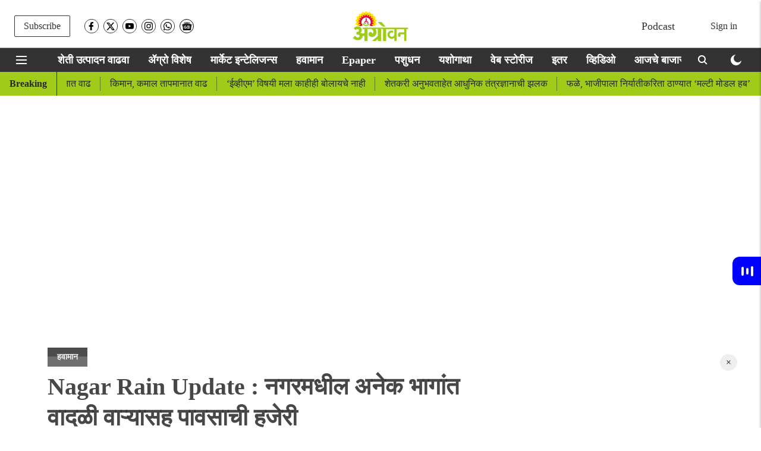

--- FILE ---
content_type: text/html; charset=utf-8
request_url: https://www.google.com/recaptcha/api2/aframe
body_size: 266
content:
<!DOCTYPE HTML><html><head><meta http-equiv="content-type" content="text/html; charset=UTF-8"></head><body><script nonce="UNv4eJCsZH_EXjNF0Ds7Ug">/** Anti-fraud and anti-abuse applications only. See google.com/recaptcha */ try{var clients={'sodar':'https://pagead2.googlesyndication.com/pagead/sodar?'};window.addEventListener("message",function(a){try{if(a.source===window.parent){var b=JSON.parse(a.data);var c=clients[b['id']];if(c){var d=document.createElement('img');d.src=c+b['params']+'&rc='+(localStorage.getItem("rc::a")?sessionStorage.getItem("rc::b"):"");window.document.body.appendChild(d);sessionStorage.setItem("rc::e",parseInt(sessionStorage.getItem("rc::e")||0)+1);localStorage.setItem("rc::h",'1768739393847');}}}catch(b){}});window.parent.postMessage("_grecaptcha_ready", "*");}catch(b){}</script></body></html>

--- FILE ---
content_type: application/javascript; charset=utf-8
request_url: https://fundingchoicesmessages.google.com/f/AGSKWxWOrLDxnYjQgpuAChimI0jBEUZq_GrIbkDQdpAwL95O_HNdwWEKE2-lnF9nGwCEqMpLN4nxtAvI7i1tTRAXJ8LPiRsBlzB6WgOLsA4yH84hhcuXcT4cZzeX-cWRVELBOZUoOgGEfg==?fccs=W251bGwsbnVsbCxudWxsLG51bGwsbnVsbCxudWxsLFsxNzY4NzM5MzkyLDI1MTAwMDAwMF0sbnVsbCxudWxsLG51bGwsW251bGwsWzcsNiwxMCw5XSxudWxsLDIsbnVsbCwiZW4iLG51bGwsbnVsbCxudWxsLG51bGwsbnVsbCwxXSwiaHR0cHM6Ly9hZ3Jvd29uLmVzYWthbC5jb20vd2VhdGhlci1uZXdzL3JhaW4taW4tbmFnYXItZGlzdHJpY3QtcmFpbi11cGRhdGUiLG51bGwsW1s4LCJNOWxrelVhWkRzZyJdLFs5LCJlbi1VUyJdLFsxOSwiMiJdLFsyNCwiIl0sWzI5LCJmYWxzZSJdXV0
body_size: 223
content:
if (typeof __googlefc.fcKernelManager.run === 'function') {"use strict";this.default_ContributorServingResponseClientJs=this.default_ContributorServingResponseClientJs||{};(function(_){var window=this;
try{
var np=function(a){this.A=_.t(a)};_.u(np,_.J);var op=function(a){this.A=_.t(a)};_.u(op,_.J);op.prototype.getWhitelistStatus=function(){return _.F(this,2)};var pp=function(a){this.A=_.t(a)};_.u(pp,_.J);var qp=_.Zc(pp),rp=function(a,b,c){this.B=a;this.j=_.A(b,np,1);this.l=_.A(b,_.Nk,3);this.F=_.A(b,op,4);a=this.B.location.hostname;this.D=_.Dg(this.j,2)&&_.O(this.j,2)!==""?_.O(this.j,2):a;a=new _.Og(_.Ok(this.l));this.C=new _.bh(_.q.document,this.D,a);this.console=null;this.o=new _.jp(this.B,c,a)};
rp.prototype.run=function(){if(_.O(this.j,3)){var a=this.C,b=_.O(this.j,3),c=_.dh(a),d=new _.Ug;b=_.fg(d,1,b);c=_.C(c,1,b);_.hh(a,c)}else _.eh(this.C,"FCNEC");_.lp(this.o,_.A(this.l,_.Ae,1),this.l.getDefaultConsentRevocationText(),this.l.getDefaultConsentRevocationCloseText(),this.l.getDefaultConsentRevocationAttestationText(),this.D);_.mp(this.o,_.F(this.F,1),this.F.getWhitelistStatus());var e;a=(e=this.B.googlefc)==null?void 0:e.__executeManualDeployment;a!==void 0&&typeof a==="function"&&_.Qo(this.o.G,
"manualDeploymentApi")};var sp=function(){};sp.prototype.run=function(a,b,c){var d;return _.v(function(e){d=qp(b);(new rp(a,d,c)).run();return e.return({})})};_.Rk(7,new sp);
}catch(e){_._DumpException(e)}
}).call(this,this.default_ContributorServingResponseClientJs);
// Google Inc.

//# sourceURL=/_/mss/boq-content-ads-contributor/_/js/k=boq-content-ads-contributor.ContributorServingResponseClientJs.en_US.M9lkzUaZDsg.es5.O/d=1/exm=ad_blocking_detection_executable,kernel_loader,loader_js_executable,web_iab_tcf_v2_signal_executable,web_iab_us_states_signal_executable/ed=1/rs=AJlcJMzanTQvnnVdXXtZinnKRQ21NfsPog/m=cookie_refresh_executable
__googlefc.fcKernelManager.run('\x5b\x5b\x5b7,\x22\x5b\x5bnull,\\\x22esakal.com\\\x22,\\\x22AKsRol-Mf62w9z7QCttkzp0Am9dWYFR_5gbpANn1wkJmRV8Da1Q9RCPE4Z3g6uZhxJOt94Uuk5uCOqjmIhjU8x_AhlIidSIH-RMpzFVxahJus_wYIRlh8r7PsGmIvwy7tq2mWSMNW_d_fxPvJPavY6Fc4ZuYsYyEWA\\\\u003d\\\\u003d\\\x22\x5d,null,\x5b\x5bnull,null,null,\\\x22https:\/\/fundingchoicesmessages.google.com\/f\/AGSKWxWMDY9kYqTNhDomUcumw8af1UPzGzIIxLVXb08ebq28ny5JzTbON8mJtHnMCwOaUC27RDKupenNEIL91FA8VzoFXS8MkOizUkufYI9xVAIIRCvWxbxVIHkIff9S3g4VJMIHXdMK2A\\\\u003d\\\\u003d\\\x22\x5d,null,null,\x5bnull,null,null,\\\x22https:\/\/fundingchoicesmessages.google.com\/el\/AGSKWxVXfhOTjtYKFU0UAKKRHIq0eAw1pLf8b5SgJNZiQpUawM3pxYdg0pi8sWUM4mmFsTj064cFJc-uwbjXv_hP_kIXE9KV0gLaXX1CaZ-L-z9ZqMBuw2mCgh8u2GPfgQVphXA9Ga-Xkw\\\\u003d\\\\u003d\\\x22\x5d,null,\x5bnull,\x5b7,6,10,9\x5d,null,2,null,\\\x22en\\\x22,null,null,null,null,null,1\x5d,null,\\\x22Privacy and cookie settings\\\x22,\\\x22Close\\\x22,null,null,null,\\\x22Managed by Google. Complies with IAB TCF. CMP ID: 300\\\x22\x5d,\x5b3,1\x5d\x5d\x22\x5d\x5d,\x5bnull,null,null,\x22https:\/\/fundingchoicesmessages.google.com\/f\/AGSKWxVZqe1diCHzsLkd9pyQDFo5ttYTHafZLkv7bqwCfz9R71TsUc6zGoEMYUxQHAc50xDe4Yn0gN0itcNU6_gDIphpPA1Uv63ALHIJlhIGRbwJqh7plccTOZI0f4Hv__CuqKTsYb-5nw\\u003d\\u003d\x22\x5d\x5d');}

--- FILE ---
content_type: application/javascript; charset=utf-8
request_url: https://fundingchoicesmessages.google.com/f/AGSKWxXad71Z9c8Md3gVFdLO21Hse6fF3WUrfQSiYnEFMDlvTawccnsoKnkfiD07kniqXiHrIdbXZBt4dnyIWZ3AHZEHWEgUwDW7NeFYDd5VJfLsZvwVD_EzxprjRgDETZkac8mHdoBOkvY7DB2QPz6_H3JZMOoq3QZMbPhvd6BbZ-5-Vb9uosGXQavaN2Qc/_/advertisements.-468-60./ad/player__gallery_ads./inc/ad.
body_size: -1290
content:
window['ba3e7705-e056-4082-b475-004584480884'] = true;

--- FILE ---
content_type: text/plain;charset=UTF-8
request_url: https://adgebra.co.in/ocean/articles?url=agrowon.esakal.com
body_size: 6494
content:
{"oceanArticles":[{"url":"https://agrowon.esakal.com/agro-special/excess-rain-damages-fodder-crops-yet-supply-adequate-sai29?utm_source\u003dOcean\u0026utm_medium\u003dRS\u0026utm_campaign\u003dadgebra","imgurl":"https://media.assettype.com/agrowon/2026-01-09/ps0y98ps/agrowon2025-11-259b9u44gloat-fodder.avif","title":"Livestock+Fodder%3A+%E0%A4%AE%E0%A4%BE%E0%A4%B3%E0%A4%B0%E0%A4%BE%E0%A4%A8%E0%A4%BE%E0%A4%A4+%E0%A4%9A%E0%A4%BE%E0%A4%B0%E0%A4%BE+%E0%A4%B8%E0%A4%82%E0%A4%AA%E0%A4%B2%E0%A4%BE","impressionTracker":"","clickTracker":"https://adgebra.co.in/clicktracker/article?articleUrl\u003dhttps%253A%252F%252Fagrowon.esakal.com%252Fagro-special%252Fexcess-rain-damages-fodder-crops-yet-supply-adequate-sai29%253Futm_source%253DOcean%2526utm_medium%253DRS%2526utm_campaign%253Dadgebra"},{"url":"https://agrowon.esakal.com/agro-special/mahajan-familys-143-acre-model-farm-excels-in-export-grade-banana-production-sai29?utm_source\u003dOcean\u0026utm_medium\u003dRS\u0026utm_campaign\u003dadgebra","imgurl":"https://media.assettype.com/agrowon/2026-01-08/k6mvtlcy/Roshan-720-x-1280-px-1280-x-720-px-720-x-1280-px-1280-x-720-px-720-x-1280-px-720-x-1280-px-1280-x-720-px-720-x-1280-px-1280-x-720-px-1280-x-720-px-1280-x-720-px-1280-x-720-4.jpg","title":"Banana+Farming%3A+%E0%A4%A8%E0%A4%BF%E0%A4%B8%E0%A4%B5%E0%A4%A3%E0%A5%80%E0%A4%9A%E0%A5%8D%E0%A4%AF%E0%A4%BE+%E0%A4%85%E0%A4%B5%E0%A4%B8%E0%A5%8D%E0%A4%A5%E0%A5%87%E0%A4%A4%E0%A5%80%E0%A4%B2+%E0%A4%AC%E0%A4%BE%E0%A4%97%E0%A5%87%E0%A4%A4+%E0%A4%95%E0%A5%87%E0%A4%B3%E0%A5%80%E0%A4%9A%E0%A4%BE+%E0%A4%86%E0%A4%95%E0%A4%BE%E0%A4%B0%2C+...","impressionTracker":"","clickTracker":"https://adgebra.co.in/clicktracker/article?articleUrl\u003dhttps%253A%252F%252Fagrowon.esakal.com%252Fagro-special%252Fmahajan-familys-143-acre-model-farm-excels-in-export-grade-banana-production-sai29%253Futm_source%253DOcean%2526utm_medium%253DRS%2526utm_campaign%253Dadgebra"},{"url":"https://agrowon.esakal.com/sampadkiya/madhav-gadgils-vision-of-balanced-development-is-more-relevant-than-ever-sai29?utm_source\u003dOcean\u0026utm_medium\u003dRS\u0026utm_campaign\u003dadgebra","imgurl":"https://media.assettype.com/agrowon/2026-01-09/11mghu3b/Untitled-720-x-1280-px-1280-x-720-px-720-x-1280-px-1200-x-675-px-1280-x-720-px-2026-01-09T070403.843.jpg","title":"Madhav+Gadgil+Passes+Away%3A+%E0%A4%B5%E0%A4%BF%E0%A4%B5%E0%A5%87%E0%A4%95%E0%A4%BE%E0%A4%9A%E0%A4%BE+%E0%A4%B8%E0%A5%8D%E0%A4%B5%E0%A4%B0+%E0%A4%B2%E0%A5%8B%E0%A4%AA%E0%A4%B2%E0%A4%BE","impressionTracker":"","clickTracker":"https://adgebra.co.in/clicktracker/article?articleUrl\u003dhttps%253A%252F%252Fagrowon.esakal.com%252Fsampadkiya%252Fmadhav-gadgils-vision-of-balanced-development-is-more-relevant-than-ever-sai29%253Futm_source%253DOcean%2526utm_medium%253DRS%2526utm_campaign%253Dadgebra"},{"url":"https://agrowon.esakal.com/agro-special/natural-farming-mission-expands-across-jalana-sai29?utm_source\u003dOcean\u0026utm_medium\u003dRS\u0026utm_campaign\u003dadgebra","imgurl":"https://media.assettype.com/agrowon/2026-01-09/pfcofrg4/Agriculture-2026-01-09T125154.533.jpg","title":"Natural+Farming%3A+%E0%A4%9C%E0%A4%BE%E0%A4%B2%E0%A4%A8%E0%A4%BE+%E0%A4%9C%E0%A4%BF%E0%A4%B2%E0%A5%8D%E0%A4%B9%E0%A5%8D%E0%A4%AF%E0%A4%BE%E0%A4%A4+%E0%A5%A8%E0%A5%AD%E0%A5%A6%E0%A5%A6+%E0%A4%B9%E0%A5%87%E0%A4%95%E0%A5%8D%E0%A4%9F%E0%A4%B0%E0%A4%B5%E0%A4%B0+%E0%A4%A8%E0%A5%88%E0%A4%B8%E0%A4%B0%E0%A5%8D%E0%A4%97%E0%A4%BF%E0%A4%95+%E0%A4%B6%E0%A5%87%E0%A4%A4%E0%A5%80","impressionTracker":"","clickTracker":"https://adgebra.co.in/clicktracker/article?articleUrl\u003dhttps%253A%252F%252Fagrowon.esakal.com%252Fagro-special%252Fnatural-farming-mission-expands-across-jalana-sai29%253Futm_source%253DOcean%2526utm_medium%253DRS%2526utm_campaign%253Dadgebra"},{"url":"https://agrowon.esakal.com/agro-special/zilla-parishads-savitribai-phule-qualified-teacher-award-announced-abhi47?utm_source\u003dOcean\u0026utm_medium\u003dTR\u0026utm_campaign\u003dadgebra","imgurl":"https://images.assettype.com/agrowon/2022-04/c9efdfa0-cd9a-46fc-86c1-3a2fdf58fa48/OM_LOGO_WEBSITE_300X56_AGROWON.png","title":"Savitribai+Phule+Award%3A+%E0%A4%9C%E0%A4%BF%E0%A4%B2%E0%A5%8D%E0%A4%B9%E0%A4%BE+%E0%A4%AA%E0%A4%B0%E0%A4%BF%E0%A4%B7%E0%A4%A6%E0%A5%87%E0%A4%9A%E0%A5%87+%E0%A4%B8%E0%A4%BE%E0%A4%B5%E0%A4%BF%E0%A4%A4%E0%A5%8D%E0%A4%B0%E0%A5%80%E0%A4%AC%E0%A4%BE%E0%A4%88+%E0%A4%AB%E0%A5%81%E0%A4%B2%E0%A5%87+...","impressionTracker":"","clickTracker":"https://adgebra.co.in/clicktracker/article?articleUrl\u003dhttps%253A%252F%252Fagrowon.esakal.com%252Fagro-special%252Fzilla-parishads-savitribai-phule-qualified-teacher-award-announced-abhi47%253Futm_source%253DOcean%2526utm_medium%253DTR%2526utm_campaign%253Dadgebra"},{"url":"https://agrowon.esakal.com/agro-special/adopt-new-crop-systems-to-increase-farm-income-arif-shah-sai29?utm_source\u003dOcean\u0026utm_medium\u003dRS\u0026utm_campaign\u003dadgebra","imgurl":"https://media.assettype.com/agrowon/2026-01-09/wkgfd30w/Agriculture-2026-01-09T132646.092.jpg","title":"Chia+Seeds%3A+%E0%A4%9A%E0%A4%BF%E0%A4%AF%E0%A4%BE+%E0%A4%B8%E0%A5%80%E0%A4%A1+%E0%A4%AA%E0%A4%A6%E0%A4%BE%E0%A4%B0%E0%A5%8D%E0%A4%A5+%E0%A4%86%E0%A4%B9%E0%A4%BE%E0%A4%B0%E0%A4%BE%E0%A4%A4+%E0%A4%B8%E0%A4%AE%E0%A4%BE%E0%A4%B5%E0%A4%BF%E0%A4%B7%E0%A5%8D%E0%A4%9F+%E0%A4%95%E0%A4%B0%E0%A4%BE%3B+%E0%A4%86%E0%A4%B0%E0%A4%BF%E0%A4%AB+%E0%A4%B6%E0%A4%B9%E0%A4%BE","impressionTracker":"","clickTracker":"https://adgebra.co.in/clicktracker/article?articleUrl\u003dhttps%253A%252F%252Fagrowon.esakal.com%252Fagro-special%252Fadopt-new-crop-systems-to-increase-farm-income-arif-shah-sai29%253Futm_source%253DOcean%2526utm_medium%253DRS%2526utm_campaign%253Dadgebra"},{"url":"https://agrowon.esakal.com/agro-special/cpims-signature-campaign-to-run-nashik-pune-railway-on-old-route-abhi47?utm_source\u003dOcean\u0026utm_medium\u003dRS\u0026utm_campaign\u003dadgebra","imgurl":"https://media.assettype.com/agrowon/2025-12-05/snwicx9k/Roshan-720-x-1280-px-1280-x-720-px-720-x-1280-px-1280-x-720-px-720-x-1280-px-720-x-1280-px-1280-x-720-px-720-x-1280-px-1280-x-720-px-1280-x-720-px-1280-x-720-px-1280-x-720-25.jpg","title":"Nashik+Pune+Rail%3A+%E0%A4%A8%E0%A4%BE%E0%A4%B6%E0%A4%BF%E0%A4%95+-%E0%A4%AA%E0%A5%81%E0%A4%A3%E0%A5%87+%E0%A4%B0%E0%A5%87%E0%A4%B2%E0%A5%8D%E0%A4%B5%E0%A5%87+%E0%A4%9C%E0%A5%81%E0%A4%A8%E0%A5%8D%E0%A4%AF%E0%A4%BE+...","impressionTracker":"","clickTracker":"https://adgebra.co.in/clicktracker/article?articleUrl\u003dhttps%253A%252F%252Fagrowon.esakal.com%252Fagro-special%252Fcpims-signature-campaign-to-run-nashik-pune-railway-on-old-route-abhi47%253Futm_source%253DOcean%2526utm_medium%253DRS%2526utm_campaign%253Dadgebra"},{"url":"https://agrowon.esakal.com/agro-special/five-progressive-farmers-included-in-farm-and-paanand-roads-scheme-committee-ds98?utm_source\u003dOcean\u0026utm_medium\u003dRS\u0026utm_campaign\u003dadgebra","imgurl":"https://media.assettype.com/agrowon/2025-05-05/8sdf9vs8/%E0%A4%B8%E0%A4%95-2025-05-05T190841.934.jpg","title":"Shet+Raste+GR+%3A+%E0%A4%B6%E0%A5%87%E0%A4%A4+%E0%A4%86%E0%A4%A3%E0%A4%BF+%E0%A4%AA%E0%A4%BE%E0%A4%A3%E0%A4%82%E0%A4%A6+%E0%A4%B0%E0%A4%B8%E0%A5%8D%E0%A4%A4%E0%A5%87+%E0%A4%AF%E0%A5%8B%E0%A4%9C%E0%A4%A8%E0%A5%87%E0%A4%9A%E0%A5%8D%E0%A4%AF%E0%A4%BE+%E0%A4%B8%E0%A4%AE%E0%A4%BF%E0%A4%A4%E0%A5%80%E0%A4%A4+%E0%A4%AA%E0%A4%BE%E0%A4%9A+...","impressionTracker":"","clickTracker":"https://adgebra.co.in/clicktracker/article?articleUrl\u003dhttps%253A%252F%252Fagrowon.esakal.com%252Fagro-special%252Ffive-progressive-farmers-included-in-farm-and-paanand-roads-scheme-committee-ds98%253Futm_source%253DOcean%2526utm_medium%253DRS%2526utm_campaign%253Dadgebra"},{"url":"https://agrowon.esakal.com/agro-special/bismil-sugarcane-variety-approved-four-states-ddb79?utm_source\u003dOcean\u0026utm_medium\u003dRS\u0026utm_campaign\u003dadgebra","imgurl":"https://media.assettype.com/agrowon/2026-01-09/mnuoyl0p/Copy-of-Copy-of-Roshan-720-x-1280-px-1280-x-720-px-720-x-1280-px-1280-x-720-px-720-x-1280-px-720-x-1280-px-1280-x-720-px-720-x-1280-px-1280-x-720-px-1280-x-720-px-1280-2026-01-09T114934.331.jpg","title":"New+Sugarcane+Variety%3A+%E0%A4%A8%E0%A4%B5%E0%A5%87+%E0%A4%8A%E0%A4%B8+%E0%A4%B5%E0%A4%BE%E0%A4%A3+%27%E0%A4%AC%E0%A4%BF%E0%A4%B8%E0%A5%8D%E0%A4%AE%E0%A4%BF%E0%A4%B2%27%E0%A4%9A%E0%A5%8D%E0%A4%AF%E0%A4%BE+%E0%A4%86%E0%A4%A3%E0%A4%96%E0%A5%80+%E0%A5%AA+...","impressionTracker":"","clickTracker":"https://adgebra.co.in/clicktracker/article?articleUrl\u003dhttps%253A%252F%252Fagrowon.esakal.com%252Fagro-special%252Fbismil-sugarcane-variety-approved-four-states-ddb79%253Futm_source%253DOcean%2526utm_medium%253DRS%2526utm_campaign%253Dadgebra"},{"url":"https://agrowon.esakal.com/agro-special/chickpea-dominates-rabi-season-in-jalgaon-sai29?utm_source\u003dOcean\u0026utm_medium\u003dRS\u0026utm_campaign\u003dadgebra","imgurl":"https://media.assettype.com/agrowon/2026-01-09/ebo2ydks/Agriculture-2026-01-09T142821.152.jpg","title":"Chickpea+Cultivation%3A+%E0%A4%9C%E0%A4%B3%E0%A4%97%E0%A4%BE%E0%A4%B5+%E0%A4%9C%E0%A4%BF%E0%A4%B2%E0%A5%8D%E0%A4%B9%E0%A5%8D%E0%A4%AF%E0%A4%BE%E0%A4%A4+%E0%A4%B9%E0%A4%B0%E0%A4%AD%E0%A4%B0%E0%A4%BE+%E0%A4%95%E0%A5%8D%E0%A4%B7%E0%A5%87%E0%A4%A4%E0%A5%8D%E0%A4%B0%E0%A4%BE%E0%A4%A4+%E0%A4%B5%E0%A4%BE%E0%A4%A2","impressionTracker":"","clickTracker":"https://adgebra.co.in/clicktracker/article?articleUrl\u003dhttps%253A%252F%252Fagrowon.esakal.com%252Fagro-special%252Fchickpea-dominates-rabi-season-in-jalgaon-sai29%253Futm_source%253DOcean%2526utm_medium%253DRS%2526utm_campaign%253Dadgebra"},{"url":"https://agrowon.esakal.com/market-intelligence/market-bulletin/soybean-prices-improve-cotton-prices-increase-millet-remains-stable-demand-for-garlic-increases-cucumbers-rise-rat16?utm_source\u003dOcean\u0026utm_medium\u003dRS\u0026utm_campaign\u003dadgebra","imgurl":"https://media.assettype.com/agrowon/2026-01-09/vi21hgd4/Roshan-720-x-1280-px-1280-x-720-px-720-x-1280-px-1280-x-720-px-720-x-1280-px-720-x-1280-px-1280-x-720-px-720-x-1280-px-1280-x-720-px-1280-x-720-px-1280-x-720-px-1280-x-720-3.jpg","title":"Agrowon+Podcast%3A+%E0%A4%B8%E0%A5%8B%E0%A4%AF%E0%A4%BE%E0%A4%AC%E0%A5%80%E0%A4%A8+%E0%A4%A6%E0%A4%B0%E0%A4%BE%E0%A4%A4+%E0%A4%B8%E0%A5%81%E0%A4%A7%E0%A4%BE%E0%A4%B0%E0%A4%A3%E0%A4%BE%3B+%E0%A4%95%E0%A4%BE%E0%A4%AA%E0%A4%B8%E0%A4%BE%E0%A4%9A%E0%A5%87+%E0%A4%AD%E0%A4%BE%E0%A4%B5+%E0%A4%B5%E0%A4%BE%E0%A4%A2%E0%A4%B2%E0%A5%87%2C+...","impressionTracker":"","clickTracker":"https://adgebra.co.in/clicktracker/article?articleUrl\u003dhttps%253A%252F%252Fagrowon.esakal.com%252Fmarket-intelligence%252Fmarket-bulletin%252Fsoybean-prices-improve-cotton-prices-increase-millet-remains-stable-demand-for-garlic-increases-cucumbers-rise-rat16%253Futm_source%253DOcean%2526utm_medium%253DRS%2526utm_campaign%253Dadgebra"},{"url":"https://agrowon.esakal.com/agro-special/compensation-assured-for-heavy-rain-victims-in-jat-abhi47?utm_source\u003dOcean\u0026utm_medium\u003dRS\u0026utm_campaign\u003dadgebra","imgurl":"https://media.assettype.com/agrowon/2025-11-15/mqibkpqx/WhatsApp-Image-2025-11-15-at-10.05.07-AM.jpeg","title":"Crop+Damage+Compensation%3A+%E0%A4%9C%E0%A4%A4%E0%A4%AE%E0%A4%A7%E0%A5%80%E0%A4%B2+%E0%A4%85%E0%A4%A4%E0%A4%BF%E0%A4%B5%E0%A5%83%E0%A4%B7%E0%A5%8D%E0%A4%9F%E0%A4%BF%E0%A4%97%E0%A5%8D%E0%A4%B0%E0%A4%B8%E0%A5%8D%E0%A4%A4%E0%A4%BE%E0%A4%82%E0%A4%A8%E0%A4%BE+...","impressionTracker":"","clickTracker":"https://adgebra.co.in/clicktracker/article?articleUrl\u003dhttps%253A%252F%252Fagrowon.esakal.com%252Fagro-special%252Fcompensation-assured-for-heavy-rain-victims-in-jat-abhi47%253Futm_source%253DOcean%2526utm_medium%253DRS%2526utm_campaign%253Dadgebra"},{"url":"https://agrowon.esakal.com/ampstories/web-stories/remove-crayon-marks-from-walls-cleaning-tips-aak11?utm_source\u003dOcean\u0026utm_medium\u003dRS\u0026utm_campaign\u003dadgebra","imgurl":"https://media.assettype.com/agrowon/2026-01-08/mv332c3b/7.jpg","title":"Wall+Cleaning+Tips+%3A+%27%E0%A4%AF%E0%A4%BE%27+%E0%A4%B8%E0%A5%8B%E0%A4%AA%E0%A5%8D%E0%A4%AF%E0%A4%BE+%E0%A4%9F%E0%A4%BF%E0%A4%AA%E0%A5%8D%E0%A4%B8%E0%A4%A8%E0%A5%87+%E0%A4%95%E0%A4%BE%E0%A4%A2%E0%A4%BE+%E0%A4%AD%E0%A4%BF%E0%A4%82%E0%A4%A4%E0%A5%80%E0%A4%B5%E0%A4%B0+%E0%A4%B2%E0%A4%B9%E0%A4%BE%E0%A4%A8+...","impressionTracker":"","clickTracker":"https://adgebra.co.in/clicktracker/article?articleUrl\u003dhttps%253A%252F%252Fagrowon.esakal.com%252Fampstories%252Fweb-stories%252Fremove-crayon-marks-from-walls-cleaning-tips-aak11%253Futm_source%253DOcean%2526utm_medium%253DRS%2526utm_campaign%253Dadgebra"},{"url":"https://agrowon.esakal.com/ampstories/web-stories/dream-fulfillment-goal-setting-motivation-lifestyle-tips-aak11?utm_source\u003dOcean\u0026utm_medium\u003dRS\u0026utm_campaign\u003dadgebra","imgurl":"https://media.assettype.com/agrowon/2025-06-22/jolrb0vx/2.jpg","title":"Lifestyle+Tips+%3A+%E0%A4%86%E0%A4%AA%E0%A4%B2%E0%A5%80+%E0%A4%B8%E0%A5%8D%E0%A4%B5%E0%A4%AA%E0%A5%8D%E0%A4%A8+%E0%A4%AA%E0%A5%82%E0%A4%B0%E0%A5%8D%E0%A4%A3+%E0%A4%A8+%E0%A4%B9%E0%A5%8B%E0%A4%A3%E0%A5%8D%E0%A4%AF%E0%A4%BE%E0%A4%AE%E0%A4%BE%E0%A4%97%E0%A4%9A%E0%A4%82+%E0%A4%95%E0%A4%BE%E0%A4%B0%E0%A4%A3+%E0%A4%95%E0%A4%BE%E0%A4%AF%3F","impressionTracker":"","clickTracker":"https://adgebra.co.in/clicktracker/article?articleUrl\u003dhttps%253A%252F%252Fagrowon.esakal.com%252Fampstories%252Fweb-stories%252Fdream-fulfillment-goal-setting-motivation-lifestyle-tips-aak11%253Futm_source%253DOcean%2526utm_medium%253DRS%2526utm_campaign%253Dadgebra"},{"url":"https://agrowon.esakal.com/agro-special/market-for-rural-products-through-e-marketplace-abhi47?utm_source\u003dOcean\u0026utm_medium\u003dRS\u0026utm_campaign\u003dadgebra","imgurl":"https://media.assettype.com/agrowon/2026-01-08/u0m68dne/Agriculture-2026-01-08T104509.258.jpg","title":"Women+Empowerment%3A+%E0%A4%88-%E0%A4%AE%E0%A4%BE%E0%A4%B0%E0%A5%8D%E0%A4%95%E0%A5%87%E0%A4%9F%E0%A4%A6%E0%A5%8D%E0%A4%B5%E0%A4%BE%E0%A4%B0%E0%A5%87+%E0%A4%97%E0%A5%8D%E0%A4%B0%E0%A4%BE%E0%A4%AE%E0%A5%80%E0%A4%A3+%E0%A4%89%E0%A4%A4%E0%A5%8D%E0%A4%AA%E0%A4%BE%E0%A4%A6%E0%A4%A8%E0%A4%BE%E0%A4%82%E0%A4%A8%E0%A4%BE+...","impressionTracker":"","clickTracker":"https://adgebra.co.in/clicktracker/article?articleUrl\u003dhttps%253A%252F%252Fagrowon.esakal.com%252Fagro-special%252Fmarket-for-rural-products-through-e-marketplace-abhi47%253Futm_source%253DOcean%2526utm_medium%253DRS%2526utm_campaign%253Dadgebra"},{"url":"https://agrowon.esakal.com/agro-special/right-to-public-services-act-safeguards-citizens-rights-sai29?utm_source\u003dOcean\u0026utm_medium\u003dRS\u0026utm_campaign\u003dadgebra","imgurl":"https://media.assettype.com/agrowon/2026-01-09/8g6xo7zk/Agriculture-2026-01-09T172855.052.jpg","title":"Good+Governance%3A+%E0%A4%9C%E0%A4%A8%E0%A4%A4%E0%A5%87%E0%A4%B2%E0%A4%BE+%E0%A4%AA%E0%A4%BE%E0%A4%B0%E0%A4%A6%E0%A4%B0%E0%A5%8D%E0%A4%B6%E0%A4%95%E0%A4%AA%E0%A4%A3%E0%A5%87%2C+%E0%A4%B5%E0%A4%BF%E0%A4%B9%E0%A4%BF%E0%A4%A4+%E0%A4%95%E0%A4%BE%E0%A4%B2%E0%A4%AE%E0%A4%B0%E0%A5%8D%E0%A4%AF%E0%A4%BE%E0%A4%A6%E0%A5%87%E0%A4%A4+%E0%A4%B8%E0%A5%87%E0%A4%B5%E0%A4%BE+...","impressionTracker":"","clickTracker":"https://adgebra.co.in/clicktracker/article?articleUrl\u003dhttps%253A%252F%252Fagrowon.esakal.com%252Fagro-special%252Fright-to-public-services-act-safeguards-citizens-rights-sai29%253Futm_source%253DOcean%2526utm_medium%253DRS%2526utm_campaign%253Dadgebra"},{"url":"https://agrowon.esakal.com/market-intelligence/bangladesh-considers-1020-duty-on-indian-yarn-exporters-worried-sai29?utm_source\u003dOcean\u0026utm_medium\u003dRS\u0026utm_campaign\u003dadgebra","imgurl":"https://media.assettype.com/agrowon/2026-01-08/ipukqrvg/Roshan-720-x-1280-px-1280-x-720-px-720-x-1280-px-1280-x-720-px-720-x-1280-px-720-x-1280-px-1280-x-720-px-720-x-1280-px-1280-x-720-px-1280-x-720-px-1280-x-720-px-1280-x-720-6.jpg","title":"Cotton+Rate%3A+%E0%A4%95%E0%A4%BE%E0%A4%AA%E0%A5%82%E0%A4%B8+%E0%A4%89%E0%A4%A4%E0%A5%8D%E0%A4%AA%E0%A4%BE%E0%A4%A6%E0%A4%95%E0%A4%BE%E0%A4%82%E0%A4%A8%E0%A4%BE+%E0%A4%AC%E0%A4%BE%E0%A4%82%E0%A4%97%E0%A4%B2%E0%A4%BE%E0%A4%A6%E0%A5%87%E0%A4%B6+%E0%A4%9D%E0%A4%9F%E0%A4%95%E0%A4%BE+%E0%A4%A6%E0%A5%87%E0%A4%A3%E0%A4%BE%E0%A4%B0%3F+...","impressionTracker":"","clickTracker":"https://adgebra.co.in/clicktracker/article?articleUrl\u003dhttps%253A%252F%252Fagrowon.esakal.com%252Fmarket-intelligence%252Fbangladesh-considers-1020-duty-on-indian-yarn-exporters-worried-sai29%253Futm_source%253DOcean%2526utm_medium%253DRS%2526utm_campaign%253Dadgebra"},{"url":"https://agrowon.esakal.com/agro-special/animal-husbandry-plans-have-been-stalled-for-a-few-months-abhi47?utm_source\u003dOcean\u0026utm_medium\u003dRS\u0026utm_campaign\u003dadgebra","imgurl":"https://media.assettype.com/agrowon/2026-01-08/9sbmqd7r/Agriculture-2026-01-08T115702.247.jpg","title":"Livestock+Development+Schemes%3A+%E2%80%98%E0%A4%AA%E0%A4%B6%E0%A5%81%E0%A4%B8%E0%A4%82%E0%A4%B5%E0%A4%B0%E0%A5%8D%E0%A4%A7%E0%A4%A8%E2%80%99%E0%A4%9A%E0%A5%8D%E2%80%8D%E0%A4%AF%E0%A4%BE+%E0%A4%AF%E0%A5%8B%E0%A4%9C%E0%A4%A8%E0%A4%BE+%E0%A4%95%E0%A4%BE%E0%A4%B9%E0%A5%80+...","impressionTracker":"","clickTracker":"https://adgebra.co.in/clicktracker/article?articleUrl\u003dhttps%253A%252F%252Fagrowon.esakal.com%252Fagro-special%252Fanimal-husbandry-plans-have-been-stalled-for-a-few-months-abhi47%253Futm_source%253DOcean%2526utm_medium%253DRS%2526utm_campaign%253Dadgebra"},{"url":"https://agrowon.esakal.com/video/what-decision-will-bangladesh-take-as-india-largest-cotton-yarn-buyer?utm_source\u003dOcean\u0026utm_medium\u003dRS\u0026utm_campaign\u003dadgebra","imgurl":"https://media.assettype.com/agrowon/2026-01-09/5ftbzxxa/8PM-Intelligence-2026-01-09T112856.309.jpg","title":"Cotton+Rate%3A+%E0%A4%AD%E0%A4%BE%E0%A4%B0%E0%A4%A4%E0%A4%BE%E0%A4%9A%E0%A5%8D%E0%A4%AF%E0%A4%BE+%E0%A4%B8%E0%A5%81%E0%A4%A4%E0%A4%BE%E0%A4%9A%E0%A4%BE+%E0%A4%AE%E0%A5%8B%E0%A4%A0%E0%A4%BE+%E0%A4%97%E0%A5%8D%E0%A4%B0%E0%A4%BE%E0%A4%B9%E0%A4%95+%E0%A4%AC%E0%A4%BE%E0%A4%82%E0%A4%97%E0%A4%B2%E0%A4%BE%E0%A4%A6%E0%A5%87%E0%A4%B6+%E0%A4%95%E0%A4%BE%E0%A4%AF+...","impressionTracker":"","clickTracker":"https://adgebra.co.in/clicktracker/article?articleUrl\u003dhttps%253A%252F%252Fagrowon.esakal.com%252Fvideo%252Fwhat-decision-will-bangladesh-take-as-india-largest-cotton-yarn-buyer%253Futm_source%253DOcean%2526utm_medium%253DRS%2526utm_campaign%253Dadgebra"},{"url":"https://agrowon.esakal.com/agro-special/100-percent-subsidy-on-certified-sesame-seeds-in-buldhana-district-sai29?utm_source\u003dOcean\u0026utm_medium\u003dRS\u0026utm_campaign\u003dadgebra","imgurl":"https://media.assettype.com/agrowon/2026-01-09/oxh643ys/agrowon2025-12-12gp0pu1soAgriculture-2025-12-12T153057.430.avif","title":"Sesame+Seed+Subsidy%3A+%E0%A4%AC%E0%A5%81%E0%A4%B2%E0%A4%A1%E0%A4%BE%E0%A4%A3%E0%A4%BE+%E0%A4%9C%E0%A4%BF%E0%A4%B2%E0%A5%8D%E0%A4%B9%E0%A5%8D%E0%A4%AF%E0%A4%BE%E0%A4%A4+%E0%A4%A4%E0%A4%BF%E0%A4%B3%E0%A4%BE%E0%A4%9A%E0%A5%87+%E0%A5%A7%E0%A5%A6%E0%A5%A6+%E0%A4%9F%E0%A4%95%E0%A5%8D%E0%A4%95%E0%A5%87+...","impressionTracker":"","clickTracker":"https://adgebra.co.in/clicktracker/article?articleUrl\u003dhttps%253A%252F%252Fagrowon.esakal.com%252Fagro-special%252F100-percent-subsidy-on-certified-sesame-seeds-in-buldhana-district-sai29%253Futm_source%253DOcean%2526utm_medium%253DRS%2526utm_campaign%253Dadgebra"},{"url":"https://agrowon.esakal.com/agro-special/raju-shetti-demands-cancellation-of-shaktipith-highway-project-sai29?utm_source\u003dOcean\u0026utm_medium\u003dRS\u0026utm_campaign\u003dadgebra","imgurl":"https://media.assettype.com/agrowon/2026-01-08/yawu7q9u/Roshan-720-x-1280-px-1280-x-720-px-720-x-1280-px-1280-x-720-px-720-x-1280-px-720-x-1280-px-1280-x-720-px-720-x-1280-px-1280-x-720-px-1280-x-720-px-1280-x-720-px-1280-x-720-20.jpg","title":"Shaktipeeth+Highway%3A+%E2%80%98%E0%A4%B6%E0%A4%95%E0%A5%8D%E0%A4%A4%E0%A4%BF%E0%A4%AA%E0%A5%80%E0%A4%A0%E2%80%99%E0%A4%B8%E0%A4%BE%E0%A4%A0%E0%A5%80+%E0%A4%9C%E0%A4%A8%E0%A4%A4%E0%A5%87%E0%A4%B5%E0%A4%B0+%E0%A4%A8%E0%A4%95%E0%A5%8B+%E0%A4%8F%E0%A4%95+%E0%A4%B2%E0%A4%BE%E0%A4%96+...","impressionTracker":"","clickTracker":"https://adgebra.co.in/clicktracker/article?articleUrl\u003dhttps%253A%252F%252Fagrowon.esakal.com%252Fagro-special%252Fraju-shetti-demands-cancellation-of-shaktipith-highway-project-sai29%253Futm_source%253DOcean%2526utm_medium%253DRS%2526utm_campaign%253Dadgebra"},{"url":"https://agrowon.esakal.com/agro-special/rabi-sowing-area-growth-634-lakh-hectares-ddb79?utm_source\u003dOcean\u0026utm_medium\u003dRS\u0026utm_campaign\u003dadgebra","imgurl":"https://media.assettype.com/agrowon/2026-01-08/n57kq1zx/Copy-of-Copy-of-Roshan-720-x-1280-px-1280-x-720-px-720-x-1280-px-1280-x-720-px-720-x-1280-px-720-x-1280-px-1280-x-720-px-720-x-1280-px-1280-x-720-px-1280-x-720-px-1280-2026-01-08T142124.425.jpg","title":"Rabi+Sowing%3A+%E0%A4%B0%E0%A4%AC%E0%A5%8D%E0%A4%AC%E0%A5%80+%E0%A4%AA%E0%A5%80%E0%A4%95+%E0%A4%AA%E0%A5%87%E0%A4%B0%E0%A4%BE+%E0%A5%AC%E0%A5%A9%E0%A5%AA+%E0%A4%B2%E0%A4%BE%E0%A4%96+%E0%A4%B9%E0%A5%87%E0%A4%95%E0%A5%8D%E0%A4%9F%E0%A4%B0%E0%A4%B5%E0%A4%B0%2C+%E0%A4%97%E0%A5%87%E0%A4%B2%E0%A5%8D%E0%A4%AF%E0%A4%BE+...","impressionTracker":"","clickTracker":"https://adgebra.co.in/clicktracker/article?articleUrl\u003dhttps%253A%252F%252Fagrowon.esakal.com%252Fagro-special%252Frabi-sowing-area-growth-634-lakh-hectares-ddb79%253Futm_source%253DOcean%2526utm_medium%253DRS%2526utm_campaign%253Dadgebra"},{"url":"https://agrowon.esakal.com/agro-special/protect-mango-flowering-for-better-yield-say-experts-sai29?utm_source\u003dOcean\u0026utm_medium\u003dRS\u0026utm_campaign\u003dadgebra","imgurl":"https://media.assettype.com/agrowon/2026-01-08/a4tumy1v/Roshan-720-x-1280-px-1280-x-720-px-720-x-1280-px-1280-x-720-px-720-x-1280-px-720-x-1280-px-1280-x-720-px-720-x-1280-px-1280-x-720-px-1280-x-720-px-1280-x-720-px-1280-x-720-17.jpg","title":"Mango+Flowering%3A+%E0%A4%86%E0%A4%82%E0%A4%AC%E0%A5%8D%E0%A4%AF%E0%A4%BE%E0%A4%9A%E0%A5%8D%E0%A4%AF%E0%A4%BE+%E0%A4%89%E0%A4%A4%E0%A5%8D%E0%A4%AA%E0%A4%BE%E0%A4%A6%E0%A4%A8%E0%A4%BE%E0%A4%B8%E0%A4%BE%E0%A4%A0%E0%A5%80+%E0%A4%AE%E0%A5%8B%E0%A4%B9%E0%A4%B0%E0%A4%BE%E0%A4%9A%E0%A5%87+%E0%A4%B8%E0%A4%82%E0%A4%B0%E0%A4%95%E0%A5%8D%E0%A4%B7%E0%A4%A3+...","impressionTracker":"","clickTracker":"https://adgebra.co.in/clicktracker/article?articleUrl\u003dhttps%253A%252F%252Fagrowon.esakal.com%252Fagro-special%252Fprotect-mango-flowering-for-better-yield-say-experts-sai29%253Futm_source%253DOcean%2526utm_medium%253DRS%2526utm_campaign%253Dadgebra"},{"url":"https://agrowon.esakal.com/agro-special/esakal-number-one-marathi-news-website-according-to-comscore-in-november-2025-rat16?utm_source\u003dOcean\u0026utm_medium\u003dRS\u0026utm_campaign\u003dadgebra","imgurl":"https://media.assettype.com/agrowon/2026-01-09/9qitoeot/Roshan-720-x-1280-px-1280-x-720-px-720-x-1280-px-1280-x-720-px-720-x-1280-px-720-x-1280-px-1280-x-720-px-720-x-1280-px-1280-x-720-px-1280-x-720-px-1280-x-720-px-1280-x-720-4.jpg","title":"E-Sakal%3A+%E0%A4%A1%E0%A4%BF%E0%A4%9C%E0%A4%BF%E0%A4%9F%E0%A4%B2+%E0%A4%AE%E0%A4%B0%E0%A4%BE%E0%A4%A0%E0%A5%80+%E0%A4%AA%E0%A4%A4%E0%A5%8D%E0%A4%B0%E0%A4%95%E0%A4%BE%E0%A4%B0%E0%A4%BF%E0%A4%A4%E0%A5%87%E0%A4%A4+%E0%A4%88-%E0%A4%B8%E0%A4%95%E0%A4%BE%E0%A4%B3+%E0%A4%AA%E0%A5%81%E0%A4%A8%E0%A5%8D%E0%A4%B9%E0%A4%BE+%E0%A4%8F%E0%A4%95%E0%A4%A6%E0%A4%BE+%E0%A4%A8%E0%A4%82%E0%A4%AC%E0%A4%B0+...","impressionTracker":"","clickTracker":"https://adgebra.co.in/clicktracker/article?articleUrl\u003dhttps%253A%252F%252Fagrowon.esakal.com%252Fagro-special%252Fesakal-number-one-marathi-news-website-according-to-comscore-in-november-2025-rat16%253Futm_source%253DOcean%2526utm_medium%253DRS%2526utm_campaign%253Dadgebra"},{"url":"https://agrowon.esakal.com/agro-special/cloud-cover-blocks-cold-wave-maharashtras-grape-belt-escapes-harsh-chill-sai29?utm_source\u003dOcean\u0026utm_medium\u003dRS\u0026utm_campaign\u003dadgebra","imgurl":"https://media.assettype.com/agrowon/2026-01-08/jbomuulp/Roshan-720-x-1280-px-1280-x-720-px-720-x-1280-px-1280-x-720-px-720-x-1280-px-720-x-1280-px-1280-x-720-px-720-x-1280-px-1280-x-720-px-1280-x-720-px-1280-x-720-px-1280-x-720-1.jpg","title":"Grape+Farming%3A+%E0%A4%B5%E0%A4%BE%E0%A4%A4%E0%A4%BE%E0%A4%B5%E0%A4%B0%E0%A4%A3%E0%A4%BE%E0%A4%A4%E0%A5%80%E0%A4%B2+%E0%A4%AC%E0%A4%A6%E0%A4%B2%E0%A4%BE%E0%A4%A8%E0%A5%81%E0%A4%B8%E0%A4%BE%E0%A4%B0+%E0%A4%A6%E0%A5%8D%E0%A4%B0%E0%A4%BE%E0%A4%95%E0%A5%8D%E0%A4%B7+%E0%A4%AC%E0%A4%BE%E0%A4%97%E0%A5%87%E0%A4%A4%E0%A5%80%E0%A4%B2+...","impressionTracker":"","clickTracker":"https://adgebra.co.in/clicktracker/article?articleUrl\u003dhttps%253A%252F%252Fagrowon.esakal.com%252Fagro-special%252Fcloud-cover-blocks-cold-wave-maharashtras-grape-belt-escapes-harsh-chill-sai29%253Futm_source%253DOcean%2526utm_medium%253DRS%2526utm_campaign%253Dadgebra"},{"url":"https://agrowon.esakal.com/agro-special/maharashtra-sugar-production-56-30-lakh-tonnes-2026-ddb79?utm_source\u003dOcean\u0026utm_medium\u003dRS\u0026utm_campaign\u003dadgebra","imgurl":"https://media.assettype.com/agrowon/2026-01-09/omllav5p/Copy-of-Copy-of-Roshan-720-x-1280-px-1280-x-720-px-720-x-1280-px-1280-x-720-px-720-x-1280-px-720-x-1280-px-1280-x-720-px-720-x-1280-px-1280-x-720-px-1280-x-720-px-1280-2026-01-09T152902.020.jpg","title":"Sugar+Production%3A+%E0%A4%B0%E0%A4%BE%E0%A4%9C%E0%A5%8D%E0%A4%AF%E0%A4%BE%E0%A4%A4%E0%A5%80%E0%A4%B2+%E0%A4%B8%E0%A4%BE%E0%A4%96%E0%A4%B0+%E0%A4%89%E0%A4%A4%E0%A5%8D%E0%A4%AA%E0%A4%BE%E0%A4%A6%E0%A4%A8+%E0%A5%AB%E0%A5%AC.%E0%A5%A9%E0%A5%A6+%E0%A4%B2%E0%A4%BE%E0%A4%96+%E0%A4%9F%E0%A4%A8%E0%A4%BE%E0%A4%82%E0%A4%B5%E0%A4%B0%2C+...","impressionTracker":"","clickTracker":"https://adgebra.co.in/clicktracker/article?articleUrl\u003dhttps%253A%252F%252Fagrowon.esakal.com%252Fagro-special%252Fmaharashtra-sugar-production-56-30-lakh-tonnes-2026-ddb79%253Futm_source%253DOcean%2526utm_medium%253DRS%2526utm_campaign%253Dadgebra"},{"url":"https://agrowon.esakal.com/agro-special/experts-suggest-moringa-based-sanitary-pads-sai29?utm_source\u003dOcean\u0026utm_medium\u003dRS\u0026utm_campaign\u003dadgebra","imgurl":"https://media.assettype.com/agrowon/2026-01-09/euftgku8/Agriculture-2026-01-09T123805.070.jpg","title":"Sanitary+Pads%3A+%E0%A4%B8%E0%A5%85%E0%A4%A8%E0%A4%BF%E0%A4%9F%E0%A4%B0%E0%A5%80+%E0%A4%AA%E0%A5%85%E0%A4%A1%E0%A4%AE%E0%A4%A7%E0%A5%8D%E0%A4%AF%E0%A5%87+%E0%A4%B6%E0%A5%87%E0%A4%B5%E0%A4%97%E0%A5%8D%E0%A4%AF%E0%A4%BE%E0%A4%9A%E0%A4%BE+%E0%A4%B5%E0%A4%BE%E0%A4%AA%E0%A4%B0+%E0%A4%A0%E0%A4%B0%E0%A5%87%E0%A4%B2+%E0%A4%97%E0%A5%81%E0%A4%A3%E0%A4%95%E0%A4%BE%E0%A4%B0%E0%A5%80","impressionTracker":"","clickTracker":"https://adgebra.co.in/clicktracker/article?articleUrl\u003dhttps%253A%252F%252Fagrowon.esakal.com%252Fagro-special%252Fexperts-suggest-moringa-based-sanitary-pads-sai29%253Futm_source%253DOcean%2526utm_medium%253DRS%2526utm_campaign%253Dadgebra"},{"url":"https://agrowon.esakal.com/agro-special/the-government-has-sought-information-about-the-farmers-who-are-in-arrears-with-kolhapur-district-bank-and-who-are-making-regular-repayments-abhi47?utm_source\u003dOcean\u0026utm_medium\u003dRS\u0026utm_campaign\u003dadgebra","imgurl":"https://media.assettype.com/agrowon/2026-01-08/8qdckokm/Agriculture-2026-01-08T094258.202.jpg","title":"Kolhapur+Cooperative+Banks%3A+%E0%A4%95%E0%A5%8B%E0%A4%B2%E0%A5%8D%E0%A4%B9%E0%A4%BE%E0%A4%AA%E0%A5%82%E0%A4%B0+%E0%A4%9C%E0%A4%BF%E0%A4%B2%E0%A5%8D%E0%A4%B9%E0%A4%BE+%E0%A4%AC%E0%A4%81%E0%A4%95%E0%A5%87%E0%A4%9A%E0%A5%8D%E0%A4%AF%E0%A4%BE+...","impressionTracker":"","clickTracker":"https://adgebra.co.in/clicktracker/article?articleUrl\u003dhttps%253A%252F%252Fagrowon.esakal.com%252Fagro-special%252Fthe-government-has-sought-information-about-the-farmers-who-are-in-arrears-with-kolhapur-district-bank-and-who-are-making-regular-repayments-abhi47%253Futm_source%253DOcean%2526utm_medium%253DRS%2526utm_campaign%253Dadgebra"},{"url":"https://agrowon.esakal.com/weather-news/cold-increased-in-many-areas-minimum-temperature-decreased-in-many-areas-of-madhya-maharashtra-rat16?utm_source\u003dOcean\u0026utm_medium\u003dRS\u0026utm_campaign\u003dadgebra","imgurl":"https://media.assettype.com/agrowon/2025-12-18/o2dn3u1t/agrowon2025-12-1259i0unarRoshan-720-x-1280-px-1280-x-720-px-720-x-1280-px-1280-x-720-px-720-x-1280-px-720-x-1280-px-1280-x-720-px-720-x-1280-px-1280-x-720-px-1280-x-720-px-1280-x-720-px-1280-x-720-3.avif","title":"Cold+Wave%3A+%E0%A4%85%E0%A4%A8%E0%A5%87%E0%A4%95+%E0%A4%AD%E0%A4%BE%E0%A4%97%E0%A4%BE%E0%A4%A4+%E0%A4%A5%E0%A4%82%E0%A4%A1%E0%A5%80+%E0%A4%B5%E0%A4%BE%E0%A4%A2%E0%A4%B2%E0%A5%80%3B+%E0%A4%AE%E0%A4%A7%E0%A5%8D%E0%A4%AF+%E0%A4%AE%E0%A4%B9%E0%A4%BE%E0%A4%B0%E0%A4%BE%E0%A4%B7%E0%A5%8D%E0%A4%9F%E0%A5%8D%E0%A4%B0%E0%A4%BE%E0%A4%A4%E0%A5%80%E0%A4%B2+%E0%A4%85%E0%A4%A8%E0%A5%87%E0%A4%95+...","impressionTracker":"","clickTracker":"https://adgebra.co.in/clicktracker/article?articleUrl\u003dhttps%253A%252F%252Fagrowon.esakal.com%252Fweather-news%252Fcold-increased-in-many-areas-minimum-temperature-decreased-in-many-areas-of-madhya-maharashtra-rat16%253Futm_source%253DOcean%2526utm_medium%253DRS%2526utm_campaign%253Dadgebra"},{"url":"https://agrowon.esakal.com/agro-special/watering-crops-at-night-is-dangerous-due-to-increased-leopard-activity-abhi47?utm_source\u003dOcean\u0026utm_medium\u003dRS\u0026utm_campaign\u003dadgebra","imgurl":"https://media.assettype.com/agrowon/2026-01-08/r6r2trml/Agriculture-2026-01-08T121446.056.jpg","title":"Leopard+Sighting%3A+%E0%A4%AC%E0%A4%BF%E0%A4%AC%E0%A4%9F%E0%A5%8D%E0%A4%AF%E0%A4%BE%E0%A4%9A%E0%A4%BE+%E0%A4%B5%E0%A4%BE%E0%A4%B5%E0%A4%B0+%E0%A4%B5%E0%A4%BE%E0%A4%A2%E0%A4%B2%E0%A5%8D%E0%A4%AF%E0%A4%BE%E0%A4%A8%E0%A5%87+%E0%A4%B0%E0%A4%BE%E0%A4%A4%E0%A5%8D%E0%A4%B0%E0%A5%80+%E0%A4%AA%E0%A4%BF%E0%A4%95%E0%A4%BE%E0%A4%82%E0%A4%A8%E0%A4%BE+...","impressionTracker":"","clickTracker":"https://adgebra.co.in/clicktracker/article?articleUrl\u003dhttps%253A%252F%252Fagrowon.esakal.com%252Fagro-special%252Fwatering-crops-at-night-is-dangerous-due-to-increased-leopard-activity-abhi47%253Futm_source%253DOcean%2526utm_medium%253DRS%2526utm_campaign%253Dadgebra"},{"url":"https://agrowon.esakal.com/market-intelligence/mixed-signals-in-agri-markets-cotton-strong-soybean-stable-chilli-prices-firm-sai29?utm_source\u003dOcean\u0026utm_medium\u003dRS\u0026utm_campaign\u003dadgebra","imgurl":"https://media.assettype.com/agrowon/2026-01-08/krgqbykk/Roshan-720-x-1280-px-1280-x-720-px-720-x-1280-px-1280-x-720-px-720-x-1280-px-720-x-1280-px-1280-x-720-px-720-x-1280-px-1280-x-720-px-1280-x-720-px-1280-x-720-px-1280-x-720-5.jpg","title":"Agrowon+Podcast%3A+%E0%A4%B8%E0%A5%8B%E0%A4%AF%E0%A4%BE%E0%A4%AC%E0%A5%80%E0%A4%A8+%E0%A4%A6%E0%A4%B0+%E0%A4%9F%E0%A4%BF%E0%A4%95%E0%A5%82%E0%A4%A8%2C+%E0%A4%95%E0%A4%BE%E0%A4%AA%E0%A4%B8%E0%A4%BE%E0%A4%A4+%E0%A4%B8%E0%A5%81%E0%A4%A7%E0%A4%BE%E0%A4%B0%E0%A4%A3%E0%A4%BE%2C+%E0%A4%97%E0%A4%B5%E0%A5%8D%E0%A4%B9%E0%A4%BE%E0%A4%9A%E0%A5%87+...","impressionTracker":"","clickTracker":"https://adgebra.co.in/clicktracker/article?articleUrl\u003dhttps%253A%252F%252Fagrowon.esakal.com%252Fmarket-intelligence%252Fmixed-signals-in-agri-markets-cotton-strong-soybean-stable-chilli-prices-firm-sai29%253Futm_source%253DOcean%2526utm_medium%253DRS%2526utm_campaign%253Dadgebra"},{"url":"https://agrowon.esakal.com/agro-special/turmeric-production-is-low-in-khandesh-abhi47?utm_source\u003dOcean\u0026utm_medium\u003dRS\u0026utm_campaign\u003dadgebra","imgurl":"https://media.assettype.com/agrowon/2025-11-30/mktdv4qg/Roshan-720-x-1280-px-1280-x-720-px-720-x-1280-px-1280-x-720-px-720-x-1280-px-720-x-1280-px-1280-x-720-px-720-x-1280-px-1280-x-720-px-1280-x-720-px-1280-x-720-px-1280-x-720-41.jpg","title":"Tur+Production%3A+%E0%A4%96%E0%A4%BE%E0%A4%A8%E0%A4%A6%E0%A5%87%E0%A4%B6%E0%A4%BE%E0%A4%A4+%E0%A4%A4%E0%A5%82%E0%A4%B0+%E0%A4%89%E0%A4%A4%E0%A5%8D%E0%A4%AA%E0%A4%BE%E0%A4%A6%E0%A4%A8+%E0%A4%85%E0%A4%B2%E0%A5%8D%E0%A4%AA","impressionTracker":"","clickTracker":"https://adgebra.co.in/clicktracker/article?articleUrl\u003dhttps%253A%252F%252Fagrowon.esakal.com%252Fagro-special%252Fturmeric-production-is-low-in-khandesh-abhi47%253Futm_source%253DOcean%2526utm_medium%253DRS%2526utm_campaign%253Dadgebra"},{"url":"https://agrowon.esakal.com/agro-special/save-the-barav-movement-revives-thousands-of-ancient-water-sources-in-maharashtra-sai29?utm_source\u003dOcean\u0026utm_medium\u003dRS\u0026utm_campaign\u003dadgebra","imgurl":"https://media.assettype.com/agrowon/2026-01-09/jpdprmbq/Roshan-720-x-1280-px-1280-x-720-px-720-x-1280-px-1280-x-720-px-720-x-1280-px-720-x-1280-px-1280-x-720-px-720-x-1280-px-1280-x-720-px-1280-x-720-px-1280-x-720-px-1280-x-720-22.jpg","title":"Water+Conservation%3A+%E0%A4%AC%E0%A4%BE%E0%A4%B0%E0%A4%B5+%E0%A4%AA%E0%A5%81%E0%A4%A8%E0%A4%B0%E0%A5%8D%E0%A4%B6%E0%A5%8B%E0%A4%A7%2C+%E0%A4%B8%E0%A4%82%E0%A4%B5%E0%A4%B0%E0%A5%8D%E0%A4%A7%E0%A4%A8%E0%A4%BE%E0%A4%A4%E0%A5%80%E0%A4%B2+%E2%80%98%E0%A4%AE%E0%A4%B9%E0%A4%BE%E0%A4%B0%E0%A4%BE%E0%A4%B7%E0%A5%8D%E0%A4%9F%E0%A5%8D%E0%A4%B0+...","impressionTracker":"","clickTracker":"https://adgebra.co.in/clicktracker/article?articleUrl\u003dhttps%253A%252F%252Fagrowon.esakal.com%252Fagro-special%252Fsave-the-barav-movement-revives-thousands-of-ancient-water-sources-in-maharashtra-sai29%253Futm_source%253DOcean%2526utm_medium%253DRS%2526utm_campaign%253Dadgebra"},{"url":"https://agrowon.esakal.com/ampstories/web-stories/makar-sankranti-bornhan-traditional-ritual-indian-festival-aak11?utm_source\u003dOcean\u0026utm_medium\u003dRS\u0026utm_campaign\u003dadgebra","imgurl":"https://media.assettype.com/agrowon/2026-01-08/vdpqw9h2/1.jpg","title":"Makar+Sankranti+Bornhan+%3A+%E0%A4%AE%E0%A4%95%E0%A4%B0+%E0%A4%B8%E0%A4%82%E0%A4%95%E0%A5%8D%E0%A4%B0%E0%A4%BE%E0%A4%82%E0%A4%A4%E0%A5%80%E0%A4%B2%E0%A4%BE+%E0%A4%B2%E0%A4%B9%E0%A4%BE%E0%A4%A8+%E0%A4%AE%E0%A5%81%E0%A4%B2%E0%A4%BE%E0%A4%82%E0%A4%9A%E0%A5%87+...","impressionTracker":"","clickTracker":"https://adgebra.co.in/clicktracker/article?articleUrl\u003dhttps%253A%252F%252Fagrowon.esakal.com%252Fampstories%252Fweb-stories%252Fmakar-sankranti-bornhan-traditional-ritual-indian-festival-aak11%253Futm_source%253DOcean%2526utm_medium%253DRS%2526utm_campaign%253Dadgebra"},{"url":"https://agrowon.esakal.com/agro-special/mango-season-likely-to-be-extended-abhi47?utm_source\u003dOcean\u0026utm_medium\u003dRS\u0026utm_campaign\u003dadgebra","imgurl":"https://media.assettype.com/agrowon/2025-04-04/oigm02u3/News-Story-Mahes-2025-04-04T151511.509.jpg","title":"Mango+Season%3A+%E0%A4%86%E0%A4%82%E0%A4%AC%E0%A4%BE+%E0%A4%B9%E0%A4%82%E0%A4%97%E0%A4%BE%E0%A4%AE+%E0%A4%B2%E0%A4%BE%E0%A4%82%E0%A4%AC%E0%A4%A3%E0%A5%8D%E0%A4%AF%E0%A4%BE%E0%A4%9A%E0%A5%80+%E0%A4%B6%E0%A4%95%E0%A5%8D%E0%A4%AF%E0%A4%A4%E0%A4%BE","impressionTracker":"","clickTracker":"https://adgebra.co.in/clicktracker/article?articleUrl\u003dhttps%253A%252F%252Fagrowon.esakal.com%252Fagro-special%252Fmango-season-likely-to-be-extended-abhi47%253Futm_source%253DOcean%2526utm_medium%253DRS%2526utm_campaign%253Dadgebra"},{"url":"https://agrowon.esakal.com/agro-special/a-visionary-guide-to-nature-conservation-article-on-agrowon-rat16?utm_source\u003dOcean\u0026utm_medium\u003dRS\u0026utm_campaign\u003dadgebra","imgurl":"https://media.assettype.com/agrowon/2026-01-09/cvjs5937/Roshan-720-x-1280-px-1280-x-720-px-720-x-1280-px-1280-x-720-px-720-x-1280-px-720-x-1280-px-1280-x-720-px-720-x-1280-px-1280-x-720-px-1280-x-720-px-1280-x-720-px-1280-x-720-.jpg","title":"Dr.+Madhav+Gadgil%3A+%E0%A4%A8%E0%A4%BF%E0%A4%B8%E0%A4%B0%E0%A5%8D%E0%A4%97+%E0%A4%B0%E0%A4%95%E0%A5%8D%E0%A4%B7%E0%A4%A3%E0%A4%BE%E0%A4%9A%E0%A4%BE+%E0%A4%A6%E0%A5%8D%E0%A4%B0%E0%A4%B7%E0%A5%8D%E0%A4%9F%E0%A4%BE+%E0%A4%AE%E0%A4%BE%E0%A4%B0%E0%A5%8D%E0%A4%97%E0%A4%A6%E0%A4%B0%E0%A5%8D%E0%A4%B6%E0%A4%95%21+","impressionTracker":"","clickTracker":"https://adgebra.co.in/clicktracker/article?articleUrl\u003dhttps%253A%252F%252Fagrowon.esakal.com%252Fagro-special%252Fa-visionary-guide-to-nature-conservation-article-on-agrowon-rat16%253Futm_source%253DOcean%2526utm_medium%253DRS%2526utm_campaign%253Dadgebra"},{"url":"https://agrowon.esakal.com/agro-special/the-forest-dam-pattern-is-becoming-a-model-in-the-state-abhi47?utm_source\u003dOcean\u0026utm_medium\u003dRS\u0026utm_campaign\u003dadgebra","imgurl":"https://media.assettype.com/agrowon/2025-12-25/qg0r57s7/Agriculture-2025-12-25T165603.890.jpg","title":"Vanrai+Bandhara%3A+%E2%80%98%E0%A4%B5%E0%A4%A8%E0%A4%B0%E0%A4%BE%E0%A4%88+%E0%A4%AC%E0%A4%82%E0%A4%A7%E0%A4%BE%E0%A4%B0%E0%A4%BE+%E0%A4%AA%E0%A5%85%E0%A4%9F%E0%A4%B0%E0%A5%8D%E0%A4%A8%E2%80%99+%E0%A4%A0%E0%A4%B0%E0%A4%A4%E0%A5%8B%E0%A4%AF+%E0%A4%B0%E0%A4%BE%E0%A4%9C%E0%A5%8D%E0%A4%AF%E0%A4%BE%E0%A4%A4+%E0%A4%86%E0%A4%A6%E0%A4%B0%E0%A5%8D%E0%A4%B6","impressionTracker":"","clickTracker":"https://adgebra.co.in/clicktracker/article?articleUrl\u003dhttps%253A%252F%252Fagrowon.esakal.com%252Fagro-special%252Fthe-forest-dam-pattern-is-becoming-a-model-in-the-state-abhi47%253Futm_source%253DOcean%2526utm_medium%253DRS%2526utm_campaign%253Dadgebra"},{"url":"https://agrowon.esakal.com/agro-special/pesticides-management-bill-2026-draft-released-ddb79?utm_source\u003dOcean\u0026utm_medium\u003dRS\u0026utm_campaign\u003dadgebra","imgurl":"https://media.assettype.com/agrowon/2026-01-08/kl6izuwg/Copy-of-Copy-of-Roshan-720-x-1280-px-1280-x-720-px-720-x-1280-px-1280-x-720-px-720-x-1280-px-720-x-1280-px-1280-x-720-px-720-x-1280-px-1280-x-720-px-1280-x-720-px-1280-2026-01-08T163612.868.jpg","title":"Pesticides+Management+Bill%3A+%E0%A4%95%E0%A5%80%E0%A4%A1%E0%A4%A8%E0%A4%BE%E0%A4%B6%E0%A4%95+%E0%A4%B5%E0%A5%8D%E0%A4%AF%E0%A4%B5%E0%A4%B8%E0%A5%8D%E0%A4%A5%E0%A4%BE%E0%A4%AA%E0%A4%A8+%E0%A4%B5%E0%A4%BF%E0%A4%A7%E0%A5%87%E0%A4%AF%E0%A4%95%E0%A4%BE%E0%A4%9A%E0%A4%BE+...","impressionTracker":"","clickTracker":"https://adgebra.co.in/clicktracker/article?articleUrl\u003dhttps%253A%252F%252Fagrowon.esakal.com%252Fagro-special%252Fpesticides-management-bill-2026-draft-released-ddb79%253Futm_source%253DOcean%2526utm_medium%253DRS%2526utm_campaign%253Dadgebra"},{"url":"https://agrowon.esakal.com/video/how-to-control-rhizome-fly-and-rhizome-rot-disease-in-turmeric-crop-effectively?utm_source\u003dOcean\u0026utm_medium\u003dRS\u0026utm_campaign\u003dadgebra","imgurl":"https://media.assettype.com/agrowon/2026-01-08/vb8cn5qp/Agrowon-Thumbnails-2026-01-08T121057.652.jpg","title":"Turmeric+Farming%3A+%E0%A4%B9%E0%A4%B3%E0%A4%A6%E0%A5%80%E0%A4%B5%E0%A4%B0%E0%A5%80%E0%A4%B2+%E0%A4%95%E0%A4%82%E0%A4%A6%E0%A4%AE%E0%A4%BE%E0%A4%B6%E0%A5%80+%E0%A4%86%E0%A4%A3%E0%A4%BF+%E0%A4%95%E0%A4%82%E0%A4%A6%E0%A4%B8%E0%A4%A1+%E0%A4%B0%E0%A5%8B%E0%A4%96%E0%A4%A3%E0%A5%8D%E0%A4%AF%E0%A4%BE%E0%A4%B8%E0%A4%BE%E0%A4%A0%E0%A5%80+...","impressionTracker":"","clickTracker":"https://adgebra.co.in/clicktracker/article?articleUrl\u003dhttps%253A%252F%252Fagrowon.esakal.com%252Fvideo%252Fhow-to-control-rhizome-fly-and-rhizome-rot-disease-in-turmeric-crop-effectively%253Futm_source%253DOcean%2526utm_medium%253DRS%2526utm_campaign%253Dadgebra"},{"url":"https://agrowon.esakal.com/video/wheat-prices-stable-today-along-with-soybean-cotton-red-chilli-and-chickpea-market-rates?utm_source\u003dOcean\u0026utm_medium\u003dRS\u0026utm_campaign\u003dadgebra","imgurl":"https://media.assettype.com/agrowon/2026-01-08/b72e0jdy/5PM-Podcast-2026-01-08T164824.638.jpg","title":"Wheat+Price%3A+%E0%A4%97%E0%A4%B5%E0%A5%8D%E0%A4%B9%E0%A4%BE%E0%A4%9A%E0%A5%87+%E0%A4%A6%E0%A4%B0+%E0%A4%B8%E0%A5%8D%E0%A4%A5%E0%A4%BF%E0%A4%B0%3B+%E0%A4%A4%E0%A4%B8%E0%A5%87%E0%A4%9A+%E0%A4%95%E0%A4%BE%E0%A4%AF+%E0%A4%86%E0%A4%B9%E0%A5%87%E0%A4%A4+%E0%A4%B8%E0%A5%8B%E0%A4%AF%E0%A4%BE%E0%A4%AC%E0%A5%80%E0%A4%A8%2C+...","impressionTracker":"","clickTracker":"https://adgebra.co.in/clicktracker/article?articleUrl\u003dhttps%253A%252F%252Fagrowon.esakal.com%252Fvideo%252Fwheat-prices-stable-today-along-with-soybean-cotton-red-chilli-and-chickpea-market-rates%253Futm_source%253DOcean%2526utm_medium%253DRS%2526utm_campaign%253Dadgebra"},{"url":"https://agrowon.esakal.com/ampstories/web-stories/grilled-tava-sandwich-recipe-indian-breakfast-aak11?utm_source\u003dOcean\u0026utm_medium\u003dRS\u0026utm_campaign\u003dadgebra","imgurl":"https://media.assettype.com/agrowon/2025-07-03/y1p5qdpg/unnamed.png","title":"Grilled+Sandwich+Recipe+%3A+%E0%A4%98%E0%A4%B0%E0%A4%9A%E0%A5%8D%E0%A4%AF%E0%A4%BE+%E0%A4%98%E0%A4%B0%E0%A5%80+%E0%A4%A4%E0%A4%B5%E0%A5%8D%E0%A4%AF%E0%A4%BE%E0%A4%B5%E0%A4%B0+%E0%A4%A4%E0%A4%AF%E0%A4%BE%E0%A4%B0+%E0%A4%95%E0%A4%B0%E0%A4%BE+%E0%A4%97%E0%A5%8D%E0%A4%B0%E0%A4%BF%E0%A4%B2+...","impressionTracker":"","clickTracker":"https://adgebra.co.in/clicktracker/article?articleUrl\u003dhttps%253A%252F%252Fagrowon.esakal.com%252Fampstories%252Fweb-stories%252Fgrilled-tava-sandwich-recipe-indian-breakfast-aak11%253Futm_source%253DOcean%2526utm_medium%253DRS%2526utm_campaign%253Dadgebra"},{"url":"https://agrowon.esakal.com/ampstories/web-stories/makar-sankranti-traditional-ritual-indian-festival-aak11?utm_source\u003dOcean\u0026utm_medium\u003dRS\u0026utm_campaign\u003dadgebra","imgurl":"https://media.assettype.com/agrowon/2026-01-08/w8b5u7dh/1.jpg","title":"Makar+Sankranti+Traditional+Ritual+%3A+%E0%A4%B8%E0%A4%82%E0%A4%95%E0%A5%8D%E0%A4%B0%E0%A4%BE%E0%A4%82%E0%A4%A4%E0%A5%80%E0%A4%9A%E0%A5%8D%E0%A4%AF%E0%A4%BE+%E0%A4%A6%E0%A4%BF%E0%A4%B5%E0%A4%B6%E0%A5%80+...","impressionTracker":"","clickTracker":"https://adgebra.co.in/clicktracker/article?articleUrl\u003dhttps%253A%252F%252Fagrowon.esakal.com%252Fampstories%252Fweb-stories%252Fmakar-sankranti-traditional-ritual-indian-festival-aak11%253Futm_source%253DOcean%2526utm_medium%253DRS%2526utm_campaign%253Dadgebra"},{"url":"https://agrowon.esakal.com/agro-special/ladki-bahin-yojana-eligible-women-beneficiaries-may-receive-combined-payment-of-rs-3000-ddb79?utm_source\u003dOcean\u0026utm_medium\u003dRS\u0026utm_campaign\u003dadgebra","imgurl":"https://media.assettype.com/agrowon/2026-01-08/33hxwc20/Copy-of-Copy-of-Roshan-720-x-1280-px-1280-x-720-px-720-x-1280-px-1280-x-720-px-720-x-1280-px-720-x-1280-px-1280-x-720-px-720-x-1280-px-1280-x-720-px-1280-x-720-px-1280-2026-01-08T175220.151.jpg","title":"Ladki+Bahin+Yojana%3A+%E0%A4%B2%E0%A4%BE%E0%A4%A1%E0%A4%95%E0%A5%8D%E0%A4%AF%E0%A4%BE+%E0%A4%AC%E0%A4%B9%E0%A4%BF%E0%A4%A3%E0%A5%80%E0%A4%82%E0%A4%A8%E0%A4%BE+%E0%A4%AE%E0%A4%BF%E0%A4%B3%E0%A4%A3%E0%A4%BE%E0%A4%B0+%E0%A4%AE%E0%A4%95%E0%A4%B0+%E0%A4%B8%E0%A4%82%E0%A4%95%E0%A5%8D%E0%A4%B0%E0%A4%BE%E0%A4%82%E0%A4%A4%E0%A5%80%E0%A4%9A%E0%A5%80+...","impressionTracker":"","clickTracker":"https://adgebra.co.in/clicktracker/article?articleUrl\u003dhttps%253A%252F%252Fagrowon.esakal.com%252Fagro-special%252Fladki-bahin-yojana-eligible-women-beneficiaries-may-receive-combined-payment-of-rs-3000-ddb79%253Futm_source%253DOcean%2526utm_medium%253DRS%2526utm_campaign%253Dadgebra"},{"url":"https://agrowon.esakal.com/agro-special/agriculture-gva-growth-slows-in-fy26-crop-prices-below-msp-impact-farmers-income-ddb79?utm_source\u003dOcean\u0026utm_medium\u003dRS\u0026utm_campaign\u003dadgebra","imgurl":"https://media.assettype.com/agrowon/2026-01-08/ozxgdt3o/Copy-of-Copy-of-Roshan-720-x-1280-px-1280-x-720-px-720-x-1280-px-1280-x-720-px-720-x-1280-px-720-x-1280-px-1280-x-720-px-720-x-1280-px-1280-x-720-px-1280-x-720-px-1280-2026-01-08T130740.299.jpg","title":"Agriculture+Growth%3A+%E0%A4%AA%E0%A5%80%E0%A4%95+%E0%A4%AD%E0%A4%B0%E0%A4%98%E0%A5%8B%E0%A4%B8%2C+%E0%A4%AA%E0%A4%A3+%E0%A4%AD%E0%A4%BE%E0%A4%B5+%E0%A4%95%E0%A4%AE%E0%A5%80%3B+%E0%A4%B6%E0%A5%87%E0%A4%A4%E0%A5%80%E0%A4%9A%E0%A5%8D%E0%A4%AF%E0%A4%BE+%E0%A4%B8%E0%A4%95%E0%A4%B2+...","impressionTracker":"","clickTracker":"https://adgebra.co.in/clicktracker/article?articleUrl\u003dhttps%253A%252F%252Fagrowon.esakal.com%252Fagro-special%252Fagriculture-gva-growth-slows-in-fy26-crop-prices-below-msp-impact-farmers-income-ddb79%253Futm_source%253DOcean%2526utm_medium%253DRS%2526utm_campaign%253Dadgebra"},{"url":"https://agrowon.esakal.com/agro-special/a-sudden-storm-in-the-cold-abhi47?utm_source\u003dOcean\u0026utm_medium\u003dRS\u0026utm_campaign\u003dadgebra","imgurl":"https://media.assettype.com/agrowon/2026-01-08/ngqm370v/Agriculture-2026-01-08T120522.394.jpg","title":"Climate+Change+Impact%3A+%E0%A4%A5%E0%A4%82%E0%A4%A1%E0%A5%80%E0%A4%A4+%E0%A4%85%E0%A4%B5%E0%A4%95%E0%A4%BE%E0%A4%B3%E0%A5%80%E0%A4%9A%E0%A4%BE+%E0%A4%A4%E0%A4%A1%E0%A4%BE%E0%A4%96%E0%A4%BE","impressionTracker":"","clickTracker":"https://adgebra.co.in/clicktracker/article?articleUrl\u003dhttps%253A%252F%252Fagrowon.esakal.com%252Fagro-special%252Fa-sudden-storm-in-the-cold-abhi47%253Futm_source%253DOcean%2526utm_medium%253DRS%2526utm_campaign%253Dadgebra"},{"url":"https://agrowon.esakal.com/agro-special/nashik-zp-launches-gaon-tethe-abhyasika-to-support-rural-competitive-aspirants-sai29?utm_source\u003dOcean\u0026utm_medium\u003dRS\u0026utm_campaign\u003dadgebra","imgurl":"https://media.assettype.com/agrowon/2026-01-08/1hvbqz9v/Roshan-720-x-1280-px-1280-x-720-px-720-x-1280-px-1280-x-720-px-720-x-1280-px-720-x-1280-px-1280-x-720-px-720-x-1280-px-1280-x-720-px-1280-x-720-px-1280-x-720-px-1280-x-720-8.jpg","title":"Student+Support%3A+%E0%A4%97%E0%A4%BE%E0%A4%B5%E0%A4%95%E0%A5%81%E0%A4%B6%E0%A5%80%E0%A4%A4%E0%A4%9A+%E0%A4%98%E0%A4%A1%E0%A4%A3%E0%A4%BE%E0%A4%B0+%E0%A4%89%E0%A4%A6%E0%A5%8D%E0%A4%AF%E0%A4%BE%E0%A4%9A%E0%A5%87+%E0%A4%85%E0%A4%A7%E0%A4%BF%E0%A4%95%E0%A4%BE%E0%A4%B0%E0%A5%80","impressionTracker":"","clickTracker":"https://adgebra.co.in/clicktracker/article?articleUrl\u003dhttps%253A%252F%252Fagrowon.esakal.com%252Fagro-special%252Fnashik-zp-launches-gaon-tethe-abhyasika-to-support-rural-competitive-aspirants-sai29%253Futm_source%253DOcean%2526utm_medium%253DRS%2526utm_campaign%253Dadgebra"},{"url":"https://agrowon.esakal.com/sampadkiya/india-loses-visionary-environmental-scientist-madhav-gadgil-sai29?utm_source\u003dOcean\u0026utm_medium\u003dRS\u0026utm_campaign\u003dadgebra","imgurl":"https://media.assettype.com/agrowon/2026-01-09/6kps5sq0/Untitled-720-x-1280-px-1280-x-720-px-720-x-1280-px-1200-x-675-px-1280-x-720-px-2026-01-09T071836.018.jpg","title":"Madhav+Gadgil+Passes+Away%3A+%E2%80%98%E0%A4%97%E0%A4%BE%E0%A4%A1%E0%A4%97%E0%A5%80%E0%A4%B3+%E0%A4%AF%E0%A5%81%E0%A4%97%E0%A4%BE%E2%80%99%E0%A4%9A%E0%A4%BE+%E0%A4%85%E0%A4%82%E0%A4%A4","impressionTracker":"","clickTracker":"https://adgebra.co.in/clicktracker/article?articleUrl\u003dhttps%253A%252F%252Fagrowon.esakal.com%252Fsampadkiya%252Findia-loses-visionary-environmental-scientist-madhav-gadgil-sai29%253Futm_source%253DOcean%2526utm_medium%253DRS%2526utm_campaign%253Dadgebra"},{"url":"https://agrowon.esakal.com/agro-special/processing-entrepreneurs-interact-with-cotton-producers-abhi47?utm_source\u003dOcean\u0026utm_medium\u003dRS\u0026utm_campaign\u003dadgebra","imgurl":"https://media.assettype.com/agrowon/2026-01-08/vf0y6kbm/Agriculture-2026-01-08T113721.526.jpg","title":"Cotton+Growers%3A+%E0%A4%AA%E0%A5%8D%E0%A4%B0%E0%A4%95%E0%A5%8D%E0%A4%B0%E0%A4%BF%E0%A4%AF%E0%A4%BE+%E0%A4%89%E0%A4%A6%E0%A5%8D%E0%A4%AF%E0%A5%8B%E0%A4%9C%E0%A4%95%E0%A4%BE%E0%A4%82%E0%A4%A8%E0%A5%80+%E0%A4%B8%E0%A4%BE%E0%A4%A7%E0%A4%B2%E0%A4%BE+%E0%A4%95%E0%A4%BE%E0%A4%AA%E0%A5%82%E0%A4%B8+...","impressionTracker":"","clickTracker":"https://adgebra.co.in/clicktracker/article?articleUrl\u003dhttps%253A%252F%252Fagrowon.esakal.com%252Fagro-special%252Fprocessing-entrepreneurs-interact-with-cotton-producers-abhi47%253Futm_source%253DOcean%2526utm_medium%253DRS%2526utm_campaign%253Dadgebra"},{"url":"https://agrowon.esakal.com/agro-special/bird-perches-simple-and-inexpensive-pest-control-method-ssp-25?utm_source\u003dOcean\u0026utm_medium\u003dRS\u0026utm_campaign\u003dadgebra","imgurl":"https://media.assettype.com/agrowon/2026-01-08/ot5h2q9h/bird-perches-in-marathi.jpg","title":"Natural+Farming%3A+%E0%A4%AA%E0%A4%95%E0%A5%8D%E0%A4%B7%E0%A5%80+%E0%A4%A5%E0%A4%BE%E0%A4%82%E0%A4%AC%E0%A5%87-+%E0%A4%B8%E0%A5%8B%E0%A4%AA%E0%A4%BE+%E0%A4%86%E0%A4%A3%E0%A4%BF+%E0%A4%B8%E0%A5%8D%E0%A4%B5%E0%A4%B8%E0%A5%8D%E0%A4%A4+%E0%A4%95%E0%A5%80%E0%A4%A1+...","impressionTracker":"","clickTracker":"https://adgebra.co.in/clicktracker/article?articleUrl\u003dhttps%253A%252F%252Fagrowon.esakal.com%252Fagro-special%252Fbird-perches-simple-and-inexpensive-pest-control-method-ssp-25%253Futm_source%253DOcean%2526utm_medium%253DRS%2526utm_campaign%253Dadgebra"},{"url":"https://agrowon.esakal.com/agro-special/french-farmers-protest-in-paris-against-european-union-mercosur-trade-deal-ddb79?utm_source\u003dOcean\u0026utm_medium\u003dRS\u0026utm_campaign\u003dadgebra","imgurl":"https://media.assettype.com/agrowon/2026-01-08/zbnygw2u/Copy-of-Copy-of-Roshan-720-x-1280-px-1280-x-720-px-720-x-1280-px-1280-x-720-px-720-x-1280-px-720-x-1280-px-1280-x-720-px-720-x-1280-px-1280-x-720-px-1280-x-720-px-1280-2026-01-08T194349.711.jpg","title":"Farmers+Protest%3A+%E0%A4%AF%E0%A5%81%E0%A4%B0%E0%A5%8B%E0%A4%AA%E0%A4%BF%E0%A4%AF%E0%A4%A8+%E0%A4%AF%E0%A5%81%E0%A4%A8%E0%A4%BF%E0%A4%AF%E0%A4%A8+%E2%80%93%E0%A4%AE%E0%A4%B0%E0%A5%8D%E0%A4%95%E0%A5%8B%E0%A4%B8%E0%A5%82%E0%A4%B0+%E0%A4%95%E0%A4%B0%E0%A4%BE%E0%A4%B0%E0%A4%BE%E0%A4%9A%E0%A5%8D%E0%A4%AF%E0%A4%BE+...","impressionTracker":"","clickTracker":"https://adgebra.co.in/clicktracker/article?articleUrl\u003dhttps%253A%252F%252Fagrowon.esakal.com%252Fagro-special%252Ffrench-farmers-protest-in-paris-against-european-union-mercosur-trade-deal-ddb79%253Futm_source%253DOcean%2526utm_medium%253DRS%2526utm_campaign%253Dadgebra"}]}